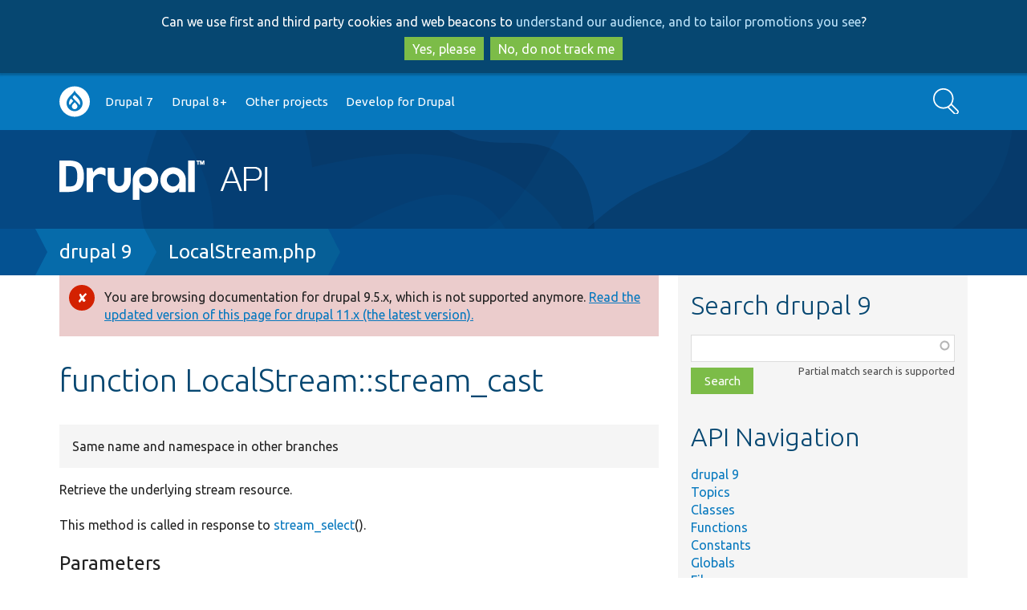

--- FILE ---
content_type: text/html; charset=UTF-8
request_url: https://api.drupal.org/api/drupal/core%21lib%21Drupal%21Core%21StreamWrapper%21LocalStream.php/function/LocalStream%3A%3Astream_cast/9
body_size: 5995
content:
<!DOCTYPE html>
<html lang="en" dir="ltr">
  <head>
    <meta charset="utf-8" />
<script async src="https://www.googletagmanager.com/gtag/js?id=UA-2360451-17"></script>
<script>window.dataLayer = window.dataLayer || [];function gtag(){dataLayer.push(arguments)};gtag("js", new Date());gtag("set", "developer_id.dMDhkMT", true);gtag("config", "UA-2360451-17", {"groups":"default","anonymize_ip":true,"page_placeholder":"PLACEHOLDER_page_path","allow_ad_personalization_signals":false});</script>
<meta name="Generator" content="Drupal 10 (https://www.drupal.org)" />
<meta name="MobileOptimized" content="width" />
<meta name="HandheldFriendly" content="true" />
<meta name="viewport" content="width=device-width, initial-scale=1.0" />
<link rel="search" title="Drupal API" type="application/opensearchdescription+xml" href="https://api.drupal.org/api/opensearch" />
<link rel="icon" href="/core/misc/favicon.ico" type="image/png" />
<link rel="canonical" href="/api/drupal/core%21lib%21Drupal%21Core%21StreamWrapper%21LocalStream.php/function/LocalStream%3A%3Astream_cast/11.x" />

    <title>function LocalStream::stream_cast | Drupal API</title>
    <link rel="stylesheet" media="all" href="/sites/default/files/css/css_4HoLwVTHwaO8ic-1J9oXGLBbT8SuSKPvoJBh_VM8YF8.css?delta=0&amp;language=en&amp;theme=bluecheese&amp;include=eJxtjEEOAjEMxD5Utk9CaTu7VKRMlaQgfg-C6158sCXL7Lmy4bLThkT0x5GKLtQb4MiHsoimSkNutqboJitYOaYikP6Odlyr0d174LvjvcNP204GLPnbAyMXcaRnx8vzj9tgW4oP5HY6bg" />
<link rel="stylesheet" media="all" href="/sites/default/files/css/css_N1eeLHtDC1C9wK2Sa6NgA6UuQQIfgyTAhjnYDg2bz44.css?delta=1&amp;language=en&amp;theme=bluecheese&amp;include=eJxtjEEOAjEMxD5Utk9CaTu7VKRMlaQgfg-C6158sCXL7Lmy4bLThkT0x5GKLtQb4MiHsoimSkNutqboJitYOaYikP6Odlyr0d174LvjvcNP204GLPnbAyMXcaRnx8vzj9tgW4oP5HY6bg" />

    
  </head>
  <body class="drupalorg-site-api new-style path-api one-sidebar">
        <div id="skip-link" tabindex="-1">
      <a href="#main-content" class="visually-hidden focusable">
        Skip to main content
      </a>
      <a href="#search-block-form" class="visually-hidden focusable skip-link-search">
        Skip to search
      </a>
    </div>
    <div id="drupalorg-crosssite-gdpr">Can we use first and third party cookies and web beacons to <a href="https://www.drupal.org/terms">understand our audience, and to tailor promotions you see</a>?<br><button class="button yes">Yes, please</button><button class="button no">No, do not track me</button></div>
      <div class="dialog-off-canvas-main-canvas" data-off-canvas-main-canvas>
        <div id="nav-header">
        <div class="menu-nav">
            <a class="nav-btn" id="nav-open-btn" href="#block-system-main-menu"><img src="/themes/contrib/bluecheese/images/icon-w-menu.svg" alt="Main menu"></a>
    </div>
        <nav id="navigation-inner" class="container-12" role="navigation">
        <div class="region region-navigation">
    <nav role="navigation" aria-labelledby="block-system-main-menu-menu" id="block-system-main-menu">
            
  <h2 class="visually-hidden" id="block-system-main-menu-menu">Main navigation</h2>
  

        <div class="menu-block"><ul class="menu button">
              <ul>
              <li>
        <a href="https://www.drupal.org/home">Go to Drupal.org</a>
              </li>
          <li>
        <a href="/api/drupal/7.x" data-drupal-link-system-path="api/drupal/7.x">Drupal 7</a>
              </li>
          <li>
        <a href="/api/drupal" title="Drupal core 8 and beyond" data-drupal-link-system-path="project/2">Drupal 8+</a>
              </li>
          <li>
        <a href="/api/projects" data-drupal-link-system-path="api/projects">Other projects</a>
              </li>
          <li>
        <a href="http://drupal.org/documentation/develop">Develop for Drupal</a>
              </li>
        </ul>
  

</ul></div><a class="close-btn" href="#top">Return to content</a>
  </nav>
<div class="search-api-form block block-search-api-block" data-drupal-selector="search-api-form" id="block-search-form">
  <div class="block-inner">
    
        
          <div class="content">
        <form action="/search/api" method="get" id="search-api-form" accept-charset="UTF-8">
  <div class="js-form-item form-item form-type-search js-form-type-search form-item-keys js-form-item-keys form-no-label">
      <label for="edit-keys" class="visually-hidden">Search</label>
        <input title="Enter the terms you wish to search for." data-drupal-selector="edit-keys" type="search" id="edit-keys" name="keys" value="" size="15" maxlength="128" placeholder="" class="form-search" />

        </div>
<div data-drupal-selector="edit-actions" class="form-actions js-form-wrapper form-wrapper" id="edit-actions"><input data-drupal-selector="edit-submit" type="submit" id="edit-submit" value="Search" class="button js-form-submit form-submit" />
</div>

</form>

      </div>
      </div>
</div>

  </div>

    </nav>
  </div> 
  <header id="header" role="banner" class="clearfix">
    <div id="header-inner" class="container-12 clearfix">
      <div id="header-left">
        <div id="site-name"><a href="/"><img src="/sites/default/files/logo.png" alt="Drupal API" />
</a></div>
              </div>
      <div id="header-right">
              </div>
    </div>
  </header> 
  
  <div id="page" class="clearfix">
    <div id="page-heading">
      
              <div id="page-title-tools" class="container-12 clearfix" role="navigation">

          <div class="page-title-wrapper">
                      </div>

                  </div> 
        
        <div class="breadbox">  <h2 id="system-breadcrumb" class="visually-hidden">Breadcrumb</h2>
  <nav role="navigation" aria-labelledby="system-breadcrumb" class="breadcrumb container-12">
    <span><a href="/api/drupal/9">drupal 9</a></span><span><a href="/api/drupal/core%21lib%21Drupal%21Core%21StreamWrapper%21LocalStream.php/9">LocalStream.php</a></span>  </nav>
</div>

        
       
    </div> 
    
    <div class="container-12 page-inner">       
      <div id="main" role="main">
        
        <div id="content" class="clearfix">
          
          
                    <div id="content-inner" class="clearfix">  <div class="region region-content">
    <div data-drupal-messages-fallback class="hidden"></div><div data-drupal-messages>
      <div role="contentinfo" aria-label="Error message"  class="messages messages--error">
            <div role="alert">
        
                  <h2 class="visually-hidden">Error message</h2>
        
                  You are browsing documentation for drupal 9.5.x, which is not supported anymore. <a href="/api/drupal/core%21lib%21Drupal%21Core%21StreamWrapper%21LocalStream.php/function/LocalStream%3A%3Astream_cast/11.x">Read the updated version of this page for drupal 11.x (the latest version).</a>
        
              </div>
          </div>
  </div>

<div id="block-bluecheese-page-title" class="block block-core">
  <div class="block-inner">
    
        
          <div class="content">
        
  <h1>function LocalStream::stream_cast</h1>


      </div>
      </div>
</div>
<details class="api-alternatives"><summary>Same name and namespace in other branches</summary><ol class="api-alternatives"><li><a href="/api/drupal/core%21lib%21Drupal%21Core%21StreamWrapper%21LocalStream.php/function/LocalStream%3A%3Astream_cast/11.x">11.x core/lib/Drupal/Core/StreamWrapper/LocalStream.php</a> \Drupal\Core\StreamWrapper\LocalStream::stream_cast()</li><li><a href="/api/drupal/core%21lib%21Drupal%21Core%21StreamWrapper%21LocalStream.php/function/LocalStream%3A%3Astream_cast/10">10 core/lib/Drupal/Core/StreamWrapper/LocalStream.php</a> \Drupal\Core\StreamWrapper\LocalStream::stream_cast()</li><li><a href="/api/drupal/core%21lib%21Drupal%21Core%21StreamWrapper%21LocalStream.php/function/LocalStream%3A%3Astream_cast/8.9.x">8.9.x core/lib/Drupal/Core/StreamWrapper/LocalStream.php</a> \Drupal\Core\StreamWrapper\LocalStream::stream_cast()</li></ol></details>
  <p>Retrieve the underlying stream resource.</p>
<p>This method is called in response to <a href="http://php.net/stream_select" target="_blank" class="php-manual" title="false stream_select(null $read, null $write, null $except, null $seconds [, null $microseconds = &#039;&#039;])
  Runs the equivalent of the select() system call on the given   arrays of streams with a timeout specified by seconds and microseconds">stream_select</a>().</p>

  

  <h3>Parameters</h3>
  <p>
<strong>int $cast_as</strong>:
Can be STREAM_CAST_FOR_SELECT when <a href="http://php.net/stream_select" target="_blank" class="php-manual" title="false stream_select(null $read, null $write, null $except, null $seconds [, null $microseconds = &#039;&#039;])
  Runs the equivalent of the select() system call on the given   arrays of streams with a timeout specified by seconds and microseconds">stream_select</a>() is calling
stream_cast() or STREAM_CAST_AS_STREAM when stream_cast() is called for
other uses.</p>


  <h3>Return value</h3>
  <p>
resource|false
The underlying stream resource or FALSE if <a href="http://php.net/stream_select" target="_blank" class="php-manual" title="false stream_select(null $read, null $write, null $except, null $seconds [, null $microseconds = &#039;&#039;])
  Runs the equivalent of the select() system call on the given   arrays of streams with a timeout specified by seconds and microseconds">stream_select</a>() is not
supported.</p>



<p class="api-override">Overrides <em class="placeholder"><a href="/api/drupal/core%21lib%21Drupal%21Core%21StreamWrapper%21PhpStreamWrapperInterface.php/function/PhpStreamWrapperInterface%3A%3Astream_cast/9">PhpStreamWrapperInterface::stream_cast</a></em></p>





<h3>File</h3>
<p class="api-defined">
<dl>
  <dt>
              core/<wbr />lib/<wbr />Drupal/<wbr />Core/<wbr />StreamWrapper/<wbr /><a href="/api/drupal/core%21lib%21Drupal%21Core%21StreamWrapper%21LocalStream.php/9">LocalStream.php</a>, line 237
    
   </dt>
</dl>
</p>


  <h3>Class</h3>
  <p class="api-class-section">
  <dl>
    <dt><a href="/api/drupal/core%21lib%21Drupal%21Core%21StreamWrapper%21LocalStream.php/class/LocalStream/9">LocalStream</a></dt>
    <dd>Defines a Drupal stream wrapper base class for local files.</dd>
  </dl>
</p>


  <h3>Namespace</h3>
  <a href="/api/drupal/namespace/Drupal%21Core%21StreamWrapper/9">Drupal\Core\StreamWrapper</a>

<h3>Code</h3>
<pre class="php"><code>public <span class="php-keyword">function</span> <span class="php-function-or-constant">stream_cast</span>(<span class="php-variable">$cast_as</span>) {
  <span class="php-keyword">return</span> <span class="php-variable">$this</span>-&gt;<span class="php-function-or-constant"><a href="/api/drupal/core%21lib%21Drupal%21Core%21StreamWrapper%21LocalStream.php/property/LocalStream%3A%3Ahandle/9" title="A generic resource handle." class="local">handle</a></span> ? <span class="php-variable">$this</span>-&gt;<span class="php-function-or-constant"><a href="/api/drupal/core%21lib%21Drupal%21Core%21StreamWrapper%21LocalStream.php/property/LocalStream%3A%3Ahandle/9" title="A generic resource handle." class="local">handle</a></span> : <span class="php-function-or-constant">FALSE</span>;
}</code></pre>

<section>
  
  

  
</section>

<hr class="clear"><div class="note clear"><p><strong>Buggy or inaccurate documentation?</strong> Please <a href="https://drupal.org/node/add/project-issue/drupal?component=documentation&amp;categories=2&amp;version=9-dev&amp;body=API%20page%3A%20https%3A//api.drupal.org/api/drupal/core%2521lib%2521Drupal%2521Core%2521StreamWrapper%2521LocalStream.php/function/LocalStream%253A%253Astream_cast/9%0A%0AEnter%20a%20descriptive%20title%20%28above%29%2C%20then%20describe%20the%20problem%20you%20have%20found%3A%0A">file an issue</a>. Need <a href="https://drupal.org/support">support</a>? Need help programming? Connect with the <a href="https://drupal.org/community" rel="nofollow">Drupal community</a>.</p></div>
  </div>
</div>
                  </div> 
      </div> 
              <div id="aside" role="complementary" >
          <div id="aside-region">
              <div class="region region-sidebar-second">
    <div id="search" class="block block-api">
  <div class="block-inner">
    
          <h2>Search drupal 9</h2>
        
          <div class="content">
        <form class="api-search-form" data-drupal-selector="api-search-form" action="/api/drupal/core%21lib%21Drupal%21Core%21StreamWrapper%21LocalStream.php/function/LocalStream%3A%3Astream_cast/9" method="post" id="api-search-form" accept-charset="UTF-8">
  <div class="js-form-item form-item form-type-textfield js-form-type-textfield form-item-search js-form-item-search form-no-label">
      <label for="edit-search" class="visually-hidden js-form-required form-required">Function, class, file, topic, etc.</label>
        <input class="api-search-keywords form-autocomplete form-text required" autocomplete="off" data-drupal-selector="edit-search" aria-describedby="edit-search--description" data-autocomplete-path="/api/search/autocomplete/21" type="text" id="edit-search" name="search" value="" size="60" maxlength="128" required="required" aria-required="true" />

            <div id="edit-search--description" class="description">
      Partial match search is supported
    </div>
  </div>
<input autocomplete="off" data-drupal-selector="form-oiekkq3cf3kpxuxbdjxs0mgirdc4gl4hiwky7kxnxwy" type="hidden" name="form_build_id" value="form-Oiekkq3cF3kPxuxBDjxs0MgIRDc4GL4hIwKY7kXnxWY" />
<input data-drupal-selector="edit-api-search-form" type="hidden" name="form_id" value="api_search_form" />
<div data-drupal-selector="edit-actions" class="form-actions js-form-wrapper form-wrapper" id="edit-actions"><input data-drupal-selector="edit-submit" type="submit" id="edit-submit" name="op" value="Search" class="button js-form-submit form-submit" />
</div>

</form>

      </div>
      </div>
</div>
<div id="block-bluecheese-apinavigationblock" class="block block-api">
  <div class="block-inner">
    
          <h2>API Navigation</h2>
        
          <div class="content">
        <ul><li><a href="/api/drupal/9">drupal 9</a></li><li><a href="/api/drupal/groups/9">Topics</a></li><li><a href="/api/drupal/classes/9">Classes</a></li><li><a href="/api/drupal/functions/9">Functions</a></li><li><a href="/api/drupal/constants/9">Constants</a></li><li><a href="/api/drupal/globals/9">Globals</a></li><li><a href="/api/drupal/files/9">Files</a></li><li><a href="/api/drupal/namespaces/9">Namespaces</a></li><li><a href="/api/drupal/deprecated/9">Deprecated</a></li><li><a href="/api/drupal/services/9">Services</a></li><li><a href="/api/drupal/elements/9">Elements</a></li></ul>
      </div>
      </div>
</div>

  </div>

          </div>         </div>        
           </div>  </div> 
  <footer id="footer" role="contentinfo">
            <div class="region region-footer">
    <div id="block-drupalorg-crosssite-drupalorg-footer" class="block block-drupalorg-crosssite">
  <div class="block-inner">
    
        
          <div class="content">
        <h4 class="visually-hidden">News items</h4><ul class="drupal-news"><li><a href="https://www.drupal.org/news">News</a></li><li><a href="https://www.drupal.org/planet" title="News from Drupal community members">Planet Drupal</a></li><li><a href="https://www.drupal.org/about/media-kit/social-media" title="Drupal on social media">Social media</a></li><li><a href="https://www.drupal.org/subscribe">Sign up for Drupal news</a></li><li><a href="https://www.drupal.org/security" title="Announcements from the Drupal Security Team">Security advisories</a></li><li><a href="https://jobs.drupal.org/" title="Drupal Jobs">Jobs</a></li></ul><h4 class="visually-hidden">Our community</h4><ul class="community"><li><a href="https://www.drupal.org/community">Community</a></li><li><a href="https://www.drupal.org/drupal-services" title="People and organizations offering Drupal services">Services</a></li><li><a href="https://www.drupal.org/training" title="People and organizations offering Drupal training">Training</a></li><li><a href="https://www.drupal.org/hosting" title="Organizations offering Drupal hosting">Hosting</a></li><li><a href="https://www.drupal.org/community/contributor-guide">Contributor guide</a></li><li><a href="https://groups.drupal.org/groups" title="groups.drupal.org">Groups & meetups</a></li><li><a href="https://events.drupal.org" title="Upcoming and past DrupalCons">DrupalCon</a></li><li><a href="https://www.drupal.org/dcoc" title="Drupal code of conduct">Code of conduct</a></li></ul><h4 class="visually-hidden">Documentation</h4><ul class="get-started"><li><a href="https://www.drupal.org/documentation" title="Documentation for working with Drupal">Documentation</a></li><li><a href="https://www.drupal.org/docs">Drupal Guide</a></li><li><a href="https://www.drupal.org/docs/user_guide/en/index.html">Drupal User Guide</a></li><li><a href="https://www.drupal.org/documentation/develop">Developer docs</a></li><li><a href="https://api.drupal.org/" title="Drupal API reference">API.Drupal.org</a></li></ul><h4 class="visually-hidden">Drupal code base</h4><ul class="download-extend"><li><a href="https://www.drupal.org/download">Download & Extend</a></li><li><a href="https://www.drupal.org/project/drupal" title="Download the latest version of the Drupal software">Drupal core</a></li><li><a href="https://www.drupal.org/project/project_module" title="Download add-on features and functionality">Modules</a></li><li><a href="https://www.drupal.org/project/project_theme" title="Download pre-designed styles for Drupal">Themes</a></li><li><a href="https://www.drupal.org/project/project_distribution" title="Download a pre-packaged Drupal site">Distributions</a></li></ul><h4 class="visually-hidden">Governance of community</h4><ul class="about"><li><a href="https://www.drupal.org/about">About</a></li><li><a href="https://www.drupal.org/about/features/accessibility" title="Our committment to accessibility">Web accessibility</a></li><li><a href="https://www.drupal.org/association" title="About the Drupal Association">Drupal Association</a></li><li><a href="https://www.drupal.org/drupalorg" title="About Drupal.org">About Drupal.org</a></li><li><a href="https://www.drupal.org/terms" title="Drupal.org terms of service">Terms of service</a></li><li><a href="https://www.drupal.org/privacy" title="Drupal.org privacy policy">Privacy policy</a></li></ul>
      </div>
      </div>
</div>
<div id="block-bluecheese-apidrupalorgfootermessage" class="block block-apidrupalorg">
  <div class="block-inner">
    
        
          <div class="content">
        <p>All source code and documentation on this site is released under the terms of the <a href="https://api.drupal.org/api/file/core!LICENSE.txt">GNU General Public License, version 2 and later</a>. <a href="https://www.drupal.org/">Drupal</a> is a <a href="https://drupal.com/trademark">registered trademark</a> of <a href="https://dri.es">Dries Buytaert</a>.</p>
      </div>
      </div>
</div>

  </div>

      </footer> 
  </div>

    
    <script type="application/json" data-drupal-selector="drupal-settings-json">{"path":{"baseUrl":"\/","pathPrefix":"","currentPath":"api\/drupal\/core!lib!Drupal!Core!StreamWrapper!LocalStream.php\/function\/LocalStream::stream_cast\/9","currentPathIsAdmin":false,"isFront":false,"currentLanguage":"en"},"pluralDelimiter":"\u0003","suppressDeprecationErrors":true,"ajaxPageState":{"libraries":"eJxtzEEOwjAQQ9ELheZI1SR1Q2BSV5kJ0NuDYAVi48Wz9GWvMXPBaWVv4l63EpIO5DNgiEWZRENmR1z62EUnGc7Mtisc4WPsZc6dZlYdrxyvFfb3W0lHD4Usilk20cNrtvgLwQ5ztJjEEG4Vd4vvneQijy9oXIbiCaCgTpo","theme":"bluecheese","theme_token":null},"ajaxTrustedUrl":{"\/search\/api":true,"form_action_p_pvdeGsVG5zNF_XLGPTvYSKCf43t8qZYSwcfZl2uzM":true},"google_analytics":{"account":"UA-2360451-17","trackOutbound":true,"trackMailto":true,"trackTel":true,"trackDownload":true,"trackDownloadExtensions":"7z|aac|arc|arj|asf|asx|avi|bin|csv|doc(x|m)?|dot(x|m)?|exe|flv|gif|gz|gzip|hqx|jar|jpe?g|js|mp(2|3|4|e?g)|mov(ie)?|msi|msp|pdf|phps|png|ppt(x|m)?|pot(x|m)?|pps(x|m)?|ppam|sld(x|m)?|thmx|qtm?|ra(m|r)?|sea|sit|tar|tgz|torrent|txt|wav|wma|wmv|wpd|xls(x|m|b)?|xlt(x|m)|xlam|xml|z|zip"},"views":{"ajax_path":"\/views\/ajax","ajaxViews":{"views_dom_id:58b526c97cece9c2c75248ddc085556fa57a18abe57febe1a143eca552cf6079":{"view_name":"api_references","view_display_id":"block_related_topics","view_args":"1307760","view_path":"\/api\/drupal\/core!lib!Drupal!Core!StreamWrapper!LocalStream.php\/function\/LocalStream::stream_cast\/9","view_base_path":null,"view_dom_id":"58b526c97cece9c2c75248ddc085556fa57a18abe57febe1a143eca552cf6079","pager_element":0}}},"drupalorg_crosssite":{"ConsentNeeded":true},"user":{"uid":0,"permissionsHash":"b1ec311de1a8cc3ef897d8b1afefc27ccc6b769eba189ed370cd90ccf90c9802"}}</script>
<script src="/sites/default/files/js/js_HORhmxX7W77vGYviJ1wRJ3VEXW1z6z6grO3Gt4G6DB8.js?scope=footer&amp;delta=0&amp;language=en&amp;theme=bluecheese&amp;include=eJxdyEEOgzAMBMAPRfhJyJhVCDUsihNof49UblzmMJN32AIEJDsn9WSskLn2Q33Q3mjcDkdDeo41j1YZEaVBjPwURMpkdoy6q_9asZB3pLPgCvk76KrfG2gkMAQ"></script>

  </body>
</html>


--- FILE ---
content_type: image/svg+xml
request_url: https://api.drupal.org/themes/contrib/bluecheese/images/off-canvas/close-btn.svg
body_size: 643
content:
<?xml version="1.0" encoding="utf-8"?>
<!-- Generator: Adobe Illustrator 18.0.0, SVG Export Plug-In . SVG Version: 6.00 Build 0)  -->
<!DOCTYPE svg PUBLIC "-//W3C//DTD SVG 1.1//EN" "http://www.w3.org/Graphics/SVG/1.1/DTD/svg11.dtd">
<svg version="1.1" id="Layer_1" xmlns="http://www.w3.org/2000/svg" xmlns:xlink="http://www.w3.org/1999/xlink" x="0px" y="0px"
	 viewBox="20 0 80 80" enable-background="new 20 0 80 80" xml:space="preserve">
<path fill="#FFFFFF" d="M60,5.3c19.2,0,34.7,15.5,34.7,34.7S79.2,74.7,60,74.7S25.3,59.2,25.3,40S40.8,5.3,60,5.3 M60,0
	C37.9,0,20,17.9,20,40s17.9,40,40,40s40-17.9,40-40S82.1,0,60,0L60,0z"/>
<g>
	<g>
		<g>
			<line fill="#FFFFFF" x1="44" y1="24" x2="76" y2="56"/>
		</g>
		<g>
			
				<rect x="37.3" y="37.3" transform="matrix(0.7071 0.7071 -0.7071 0.7071 45.8577 -30.711)" fill="#FFFFFF" width="45.3" height="5.3"/>
		</g>
	</g>
</g>
<g>
	<g>
		<g>
			<line fill="#FFFFFF" x1="76" y1="24" x2="44" y2="56"/>
		</g>
		<g>
			
				<rect x="57.3" y="17.3" transform="matrix(0.7071 0.7071 -0.7071 0.7071 45.8577 -30.711)" fill="#FFFFFF" width="5.3" height="45.3"/>
		</g>
	</g>
</g>
</svg>
